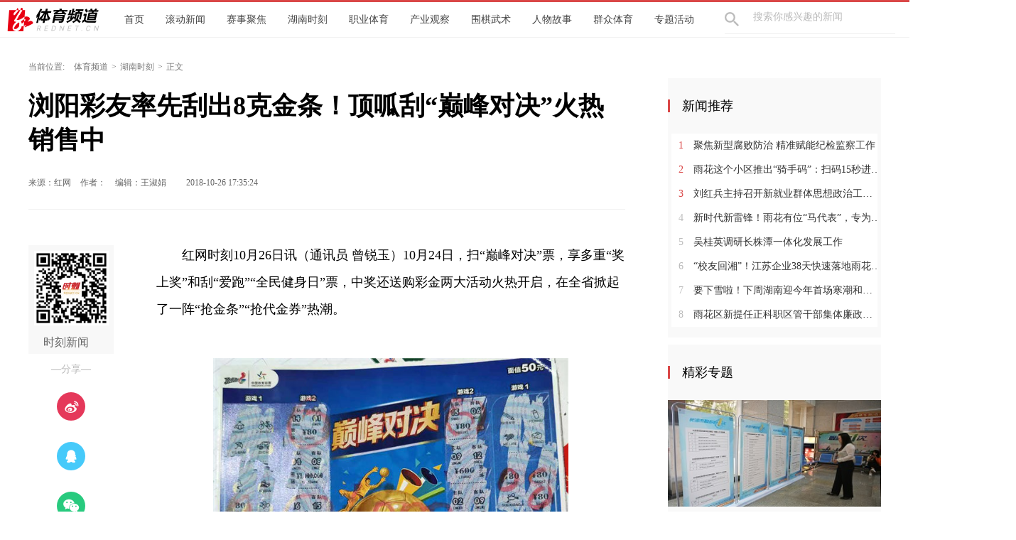

--- FILE ---
content_type: text/html; charset=utf-8
request_url: https://sports.rednet.cn/c/2018/10/26/4760313.htm
body_size: 7530
content:






<!Doctype html>
<html>
<head>
<meta charset="utf-8" />
<meta https-equiv="X-UA-Compatible" content="IE=edge,chrome=1">
<meta name="viewport" content="width=device-width, initial-scale=1">
<link rel="shortcut icon" type="image/x-icon" href="//www.rednet.cn/images/favicon.ico" media="screen" />
<base target="_blank" />
<title>浏阳彩友率先刮出8克金条！顶呱刮“巅峰对决”火热销售中_湖南时刻_体育频道</title>
<meta name="description" content="">
<meta name="keywords" content="顶呱刮,“巅峰对决”,“爱跑”,“全民健身日”,体彩">
  <META name="filetype" content="1">
  <META name="publishedtype" content="1">
  <META name="pagetype" content="1">
  <META name="catalogs" content="7887">
  <META name="contentid" content="4354225">
  <META name="publishdate" content="2018-10-26 17:35:24">
  <META name="author" content="">
  <META name="source" content="红网">
<link type="text/css" rel="stylesheet" href="//j.rednet.cn/site/static/css/list.css"/>
<link type="text/css" rel="stylesheet" href="//j.rednet.cn/site/static/css/list_red.css"/>
<link type="text/css" rel="stylesheet" href="//j.rednet.cn/site/static/css/idangerous.swiper.css">
<link type="text/css" rel="stylesheet" href="https://sports.rednet.cn/css/list.css"/>

  <!--[if lte IE 8]>
     <script src="//j.rednet.cn/site/static/js/lib/html5.js"></script>
  <![endif]-->
  <script type="text/javascript" src='//j.rednet.cn/js/plyr.polyfilled.js'></script>
  <script type="text/javascript" src="//j.rednet.cn/site/static/js/lib/jquery.js"></script>
  <script type="text/javascript" src="//j.rednet.cn/site/static/js/config.js" ></script>
  <script type="text/javascript" src="//j.rednet.cn/site_pc_common/js/jquery.qrcode.js" ></script>
  <script type="text/javascript" src="//j.rednet.cn/site/static/js/lib/idangerous.swiper.min.js"></script>
  <script type="text/javascript" src='//j.rednet.cn/site/static/js/lib/rednetAd.js'></script>
  <script type="text/javascript" src='//j.rednet.cn/site/static/js/lib/swfobject.js'></script>
  <script type="text/javascript" src="//j.rednet.cn/site/static/js/list_img.js"></script>
    <script>
        //pageStaticFilesPath=https://sports.rednet.cn/m
		var WXSHARE_TITLE = "浏阳彩友率先刮出8克金条！顶呱刮“巅峰对决”火热销售中";
		var WXSHARE_DESC = "";
		WXSHARE_LOGO = "";
		if(WXSHARE_LOGO==""||(!WXSHARE_LOGO)){
			WXSHARE_LOGO = "//j.rednet.cn/site/static/images/00.jpg";
		}
	</script>
  <script type="application/javascript">
	if (/AppleWebKit.*Mobile/i.test(navigator.userAgent) || /\(Android.*Mobile.+\).+Gecko.+Firefox/i.test(navigator.userAgent) || (/MIDP|SymbianOS|NOKIA|SAMSUNG|LG|NEC|TCL|Alcatel|BIRD|DBTEL|Dopod|PHILIPS|HAIER|LENOVO|MOT-|Nokia|SonyEricsson|SIE-|Amoi|ZTE/.test(navigator.userAgent))) {
	try {
		var url = window.location.href;
		url = url.replace("https://sports.rednet.cn", "https://sports.rednet.cn/m");
		window.location.href=url;
	} catch (e) {}
}
</script>

</head>
<body>
  
        <header class="wrapper">
        <nav class="overf  nav">
          <section class="block_1">
                <ul class="menu"  style="background: url(https://sports.rednet.cn/images/logo-detail.png) left center no-repeat;padding-left:150px;">
		<li>
			<a href="https://sports.rednet.cn">首页</a>
		</li>
		<li>
			<a href="https://sports.rednet.cn/channel/7892.html" target="_blank">滚动新闻</a>
		</li>
		<li>
			<a href="https://sports.rednet.cn/channel/7886.html" target="_blank">赛事聚焦</a>
		</li>
		<li>
			<a href="https://sports.rednet.cn/channel/7887.html" target="_blank">湖南时刻</a>
		</li>
		<li>
			<a href="https://sports.rednet.cn/channel/7893.html" target="_blank">职业体育</a>
		</li>
		<li>
			<a href="https://sports.rednet.cn/channel/7890.html" target="_blank">产业观察</a>
		</li>
		<li>
			<a href="https://sports.rednet.cn/channel/7896.html" target="_blank">围棋武术</a>
		</li>
		<li>
			<a href="https://sports.rednet.cn/channel/7888.html" target="_blank">人物故事</a>
		</li>
		<li>
			<a href="https://sports.rednet.cn/channel/7889.html" target="_blank">群众体育</a>
		</li>
		<li>
			<a href="https://sports.rednet.cn/channel/7891.html" target="_blank">专题活动</a>
		</li>
		<li>
			<a href="https://sports.rednet.cn/channel/7894.html" target="_blank">综合体育</a>
		</li>
		<li>
			<a href="https://sports.rednet.cn/channel/7895.html" target="_blank">校园体育</a>
		</li>
		<li>
			<a href="https://sports.rednet.cn/channel/7897.html" target="_blank">户外健身</a>
		</li>
              </ul>
                <div class="nav-search b-bottom h44 f14">
                  <form name="search"  action="//news-search.rednet.cn/search" target="_blank" accept-charset="utf-8" onsubmit="document.charset='utf-8';">
                    <input type="text" class="search-txt f14" name="q" placeholder="搜索你感兴趣的新闻"><input type="hidden" name="s"  value="95">
                    <a class="icon-search"><input type="submit" alt="" name=" " value=""></a>
                  </form>
                </div>  
            </section>
        </nav>
      
      </header>


<div class="t-center adfile">
<script id='ad1561971058721_12'> new RedAd('ad1561971058721_12',95)</script>
</div>


<main class="block">
<section class="crumb m_t_35 block">
	<span class="">当前位置:</span>        
        <div id="div_listPageLocation" class="breadcrumb" >
<a href="/">体育频道</a>&gt;<a href="/channel/7887.html">湖南时刻</a>&gt;<span>正文</span>        </div>
</section>
<section class="overf block">
<section class="box_left f_left">
<h1 class="detail_title">浏阳彩友率先刮出8克金条！顶呱刮“巅峰对决”火热销售中</h1>
<div class="m_b_25">
    <span class="p_l_10">来源：红网</span>
    <span class="p_l_10">作者： </span>
    <span class="p_l_10">编辑：王淑娟 </span> 
    <span class="p_l_25">2018-10-26 17:35:24</span>
</div>

<article class="f18 detail_article m_b_30">

<div class="t-center adfile">
<script id='ad1561971076313_13'> new RedAd('ad1561971076313_13',95)</script>
</div>



       
            
            <section class="f_left detail_share" title="">
		<div id="div_share2" class="module" style="min-height:50px;" pageId="4165" terminal="1" moduleName="详情页二维码" moduleType="1" fetchDataType="2" manualData="[{'title':'　','contentUrl':'','urlCloud':'','summary':''}]" pageSize="1"  fileId="null" subAppId="null">

                <div class="detail_share_code">
                    <img src="//j.rednet.cn/images/qr-shike1.png">
                    时刻新闻
                </div>
                <div class="label">—分享—</div>
                <a class="share_wb"></a>
                <a class="share_qq"></a>
                <a class="share_wx" id="tcode"></a>
                <div id="qrcode" style="width:100px; height:100px; margin-top:15px; display:none;position: absolute;margin-left: 70px;z-index:99;"></div>
		</div>
            </section>
          
            <script>
            $('#qrcode').qrcode({
              text: location.href,
              height: 100,
              width: 100,
              src: '//j.rednet.cn/images/logo_25.jpg'
            })
          
            $("#tcode").mouseover(function (){  
                $("#qrcode").show();  
            }).mouseout(function (){  
                $("#qrcode").hide();  
            });  
          
            </script>
<section class="f_right detail_article_content">
<p>
	　　红网时刻10月26日讯（通讯员 曾锐玉）10月24日，扫“巅峰对决”票，享多重“奖上奖”和刮“爱跑”“全民健身日”票，中奖还送购彩金两大活动火热开启，在全省掀起了一阵“抢金条”“抢代金券”热潮。
</p>
<p align="center">
	<img src="http://images.rednet.cn/ArticleImage/2018/10/26/17364035949.jpg" alt="" />
</p>
<p align="center" class="imgcaption">
	“巅峰对决”即开票。
</p>
<p>
	　<span></span><strong>　刮“巅峰对决”，抢金条、抢代金券！</strong><span></span>
</p>
<p>
	　　10月24日至11月20日，购买面值50元的“巅峰对决”即开票，单张彩票刮中600元或160元，通过自助兑奖后，可额外获得等值的即开票代金券。刮出顶呱刮标志，通过兑奖设备（IVT或BCR或自助兑奖等）完成兑奖后，还可额外获得8克金条1根。
</p>
<p>
	　　10月24日，浏阳一位彩民朋友率先刮中顶呱刮标志，通过自助兑奖APP（体彩APP、支付宝、手淘和微信等）完成兑奖后，除中得1000元奖金外，还幸运赢得体彩顶呱刮金条一根。当天，永州的吕女士邀请同事一起参与了本次活动，大家合买了1000元的“巅峰对决”票，虽然没有刮中金条，但他们收获了一千多元奖金和160元的代金券一张。
</p>
<p>
	　　代金券可到相应APP的个人中心查看详情，到附近体彩销售网点完成扫描后，即可兑换等面额的体彩即开票，使用有效期为10月24日至11月23日。刮出顶呱刮标志并完成兑奖后，凭中奖票至当地体彩销售网点联系领奖事宜，金条领取时间为10月24日至12月7日。
</p>
<p align="center">
	<img src="http://images.rednet.cn/ArticleImage/2018/10/26/17370653605.jpg" alt="" />
</p>
<p align="center" class="imgcaption">
	恭喜中奖。
</p>
<p>
	<strong>　　刮“爱跑”和“全民健身日”，赢取购彩金！</strong>
</p>
<p>
	　　10月24日至11月20日，在我省参加活动的网点（网点须至少激活“爱跑”或“全民健身日”共两本才能参加此次活动），凡购买“爱跑”、“全民健身日”即开型体育彩票，通过网点兑奖系统现场成功兑奖的彩民，单张彩票中得20元奖金，可另获赠5元购彩金；单张彩票中得50元奖金，可另获赠10元购彩金。购彩金可兑换等面额的体彩即开票。
</p>
<p>
	　　需要注意的是，该活动必须使用网点设备进行兑奖，业主须保留活动中奖票，作为向中心报账的凭证。
</p>
<p align="center">
	<img src="http://images.rednet.cn/ArticleImage/2018/10/26/17372673396.jpg" alt="" />
</p>
<p align="center" class="imgcaption">
	体彩顶呱刮金条。
</p>
<p>
	　<strong>　刮“花开富贵”，不中奖返购彩金</strong>
</p>
<p>
	　　此外，活动期间在我省参加活动的网点（网点须激活9000元“花开富贵”即开型体育彩票才可参加活动），彩民凡购买“花开富贵”即开型体育彩票，单张未中奖，可返还15元购彩金。数量有限，先到先得，返完为止。
</p>
<p>
	　　本次活动分为两个阶段：第一阶段：10月22日至11月11日，第二阶段：11月12日至11月30日。
</p>
<a class="fav"><span class="f18 starCount"></span></a>
</section>
</article>



</section>
  
        <section class="box_right f_right">
        <aside>
<div><script id='ad1561971111281_14'> new RedAd('ad1561971111281_14',95)</script></div>
<div style="margin-top:10px;"><script id='ad1561971120057_15'> new RedAd('ad1561971120057_15',95)</script></div>


            <div class="aside_wrap" style="height:355px;">

                <div id="div_first_title" style="min-height:30px;" class="module" pageId="2285" fetchDataType="2"  terminal="1" moduleName="右侧第一个自定义标题" moduleType="1" pageSize="1"    manualData="[{'title':'新闻推荐','contentUrl':''}]" fileId="null">
                <div class="nav_title">新闻推荐</div>
                </div>

               <div id="div_yuhuatuijianNewsList" style="min-height:220px"  class="module" pageId="2285" fetchDataType="1" includeTop="1" terminal="1" moduleName="右侧第一个自定义内容"  pageSize="8" channelId="44" excludeNum="0">
                      <ul class="news_rank news_rank_hour">
                          <li>
                              <a href='https://www.yuhuaxinwen.com/content/646045/67/15640037.html' title='聚焦新型腐败防治 精准赋能纪检监察工作' target="_blank">
                                  <span class="prize">1</span> 
                                  聚焦新型腐败防治 精准赋能纪检监察工作
                              </a>
                          </li>                                
                          <li>
                              <a href='https://www.yuhuaxinwen.com/content/646045/67/15640012.html' title='雨花这个小区推出“骑手码”：扫码15秒进，设电子围栏' target="_blank">
                                  <span class="prize">2</span> 
                                  雨花这个小区推出“骑手码”：扫码15秒进，设电子围栏
                              </a>
                          </li>                                
                          <li>
                              <a href='https://www.yuhuaxinwen.com/content/646045/67/15639945.html' title='刘红兵主持召开新就业群体思想政治工作调研座谈会' target="_blank">
                                  <span class="prize">3</span> 
                                  刘红兵主持召开新就业群体思想政治工作调研座谈会
                              </a>
                          </li>                                
                          <li>
                              <a href='https://www.yuhuaxinwen.com/content/646045/64/15630203.html' title='新时代新雷锋！雨花有位“马代表”，专为新就业群体代言' target="_blank">
                                  <span >4</span> 
                                  新时代新雷锋！雨花有位“马代表”，专为新就业群体代言
                              </a>
                          </li>                                
                          <li>
                              <a href='https://www.yuhuaxinwen.com/content/646045/64/15630045.html' title='吴桂英调研长株潭一体化发展工作' target="_blank">
                                  <span >5</span> 
                                  吴桂英调研长株潭一体化发展工作
                              </a>
                          </li>                                
                          <li>
                              <a href='https://www.yuhuaxinwen.com/content/646045/64/15630215.html' title='“校友回湘”！江苏企业38天快速落地雨花的背后……' target="_blank">
                                  <span >6</span> 
                                  “校友回湘”！江苏企业38天快速落地雨花的背后……
                              </a>
                          </li>                                
                          <li>
                              <a href='https://www.yuhuaxinwen.com/content/646045/50/15622838.html' title='要下雪啦！下周湖南迎今年首场寒潮和低温雨雪冰冻天气过程' target="_blank">
                                  <span >7</span> 
                                  要下雪啦！下周湖南迎今年首场寒潮和低温雨雪冰冻天气过程
                              </a>
                          </li>                                
                          <li>
                              <a href='https://www.yuhuaxinwen.com/content/646045/50/15622102.html' title='雨花区新提任正科职区管干部集体廉政谈话会召开' target="_blank">
                                  <span >8</span> 
                                  雨花区新提任正科职区管干部集体廉政谈话会召开
                              </a>
                          </li>                                
                    </ul>
              </div>
            </div>
         
<div id='adb_r3' style="margin-top:10px;">
            </div>


              <div class="aside_wrap">
                <div id="div_two_title" style="min-height:30px;" class="module" pageId="2285" fetchDataType="2"  terminal="1" moduleName="右侧第二个自定义标题" moduleType="1" pageSize="1"    manualData="[{'title':'精彩专题','contentUrl':''}]" fileId="null">
                <div class="nav_title">精彩专题</div>
                </div>
              
                  
              <div id="div_topic_img" style="min-height:320px" class="module" pageId="2285" fetchDataType="2"  terminal="1" moduleName="右侧第二个自定义内容" pageSize="2"   manualData="[{'title':'雨花区率先启动&#8220;最多跑一次&#8221;','contentUrl':'https://yuhua.rednet.cn/content/66/2018/0601/30785.html','urlCloud':'https://img.rednet.cn/2018/06-05/476ed3e3-6da0-47bf-a0b1-ecd8aee285ad.JPG','summary':'雨花区率先启动“最多跑一次”'},{'title':'雨花区首个24小时自助图书馆开馆','contentUrl':'https://yuhua.rednet.cn/content/30/2018/0523/30364.html','urlCloud':'https://img.rednet.cn/2018/06-05/5467cc35-2964-4a9e-b7d5-adebfb1b6144.png'}]">
                          <div class="p_b_10 pr">
                              <a href='https://yuhua.rednet.cn/content/66/2018/0601/30785.html' title='雨花区率先启动“最多跑一次”' target="_blank">
                                  <img src='https://img.rednet.cn/2018/06-05/476ed3e3-6da0-47bf-a0b1-ecd8aee285ad.JPG' alt='雨花区率先启动“最多跑一次”' border="0" width="300" height="150">
                              </a>                                
                          </div>
                          <div class="p_b_10 pr">
                              <a href='https://yuhua.rednet.cn/content/30/2018/0523/30364.html' title='雨花区首个24小时自助图书馆开馆' target="_blank">
                                  <img src='https://img.rednet.cn/2018/06-05/5467cc35-2964-4a9e-b7d5-adebfb1b6144.png' alt='雨花区首个24小时自助图书馆开馆' border="0" width="300" height="150">
                              </a>                                
                          </div>
              </div>
             
            </div>

            <div class="aside_wrap">

                <div id="div_three_title" style="min-height:30px;" class="module" pageId="2285" fetchDataType="2"  terminal="1" moduleName="右侧第三个自定义标题" moduleType="1" pageSize="1"    manualData="[{'title':'通知公告','contentUrl':'','summary':'','urlCloud':''}]" fileId="null">
                <div class="nav_title">通知公告</div>
                </div>
                
                  <div id="div_chuanmeiyuhuaNewsList" style="min-height:220px"  class="module" pageId="2285" fetchDataType="1" includeTop="1" terminal="1" moduleName="右侧第三个自定义内容" pageSize="5" channelId="48" excludeNum="0">
                          <ul>
                                  <li>
                                      <a href="https://www.yuhuaxinwen.com/content/646045/50/15622834.html" title="“湘超”火出圈，何以续新篇？" target="_blank">
                                      “湘超”火出圈，何以续新篇？
                                  </a>
                                  </li>                                
                                  <li>
                                      <a href="https://www.yuhuaxinwen.com/nograb/646045/59/15618620.html" title="让勇挑重担、担当作为蔚然成风！全省“担当作为优秀干部”典型在湖南党员干部中引发热烈反响" target="_blank">
                                      让勇挑重担、担当作为蔚然成风！全省“担当作为优秀干部”典型在湖南党员干部中引发热烈反响
                                  </a>
                                  </li>                                
                                  <li>
                                      <a href="https://www.yuhuaxinwen.com/nograb/646045/54/15607476.html" title="青春力量持续“刷新”长沙城" target="_blank">
                                      青春力量持续“刷新”长沙城
                                  </a>
                                  </li>                                
                                  <li>
                                      <a href="https://www.yuhuaxinwen.com/content/646045/98/15596908.html" title="最新发布！长沙市2025年度“十大新闻”" target="_blank">
                                      最新发布！长沙市2025年度“十大新闻”
                                  </a>
                                  </li>                                
                                  <li>
                                      <a href="https://www.yuhuaxinwen.com/content/646956/97/15519469.html" title="“奋进‘十五五’ 开创新局面”长沙市2025年理论征文活动启动" target="_blank">
                                      “奋进‘十五五’ 开创新局面”长沙市2025年理论征文活动启动
                                  </a>
                                  </li>                                
                          </ul>
                  </div>


        </aside>
<div><script id='ad1561971128297_16'> new RedAd('ad1561971128297_16',95)</script></div>
    </section>

</section>
</main>




  <section class="readnext  m_t_50">
    <div class="readnex_detail">
      <p class="f18 p_b_30 p_t_50 cGray9">阅读下一篇</p>
      <h1 class="p_b_40">
        <div id="div_nextNews">
              <a class="f36 cGray3" href="https://sports.rednet.cn/c/2018/10/26/4760311.htm" title="2018“体彩杯”第三届中国柳叶湖国际帐篷节落幕">2018“体彩杯”第三届中国柳叶湖国际帐篷节落幕</a>
        </div>

      </h1>
      <a class="btn" href="//www.rednet.cn" title="红网首页">返回红网首页</a>
      <a class="btn" href="https://sports.rednet.cn" title="体育频道">返回体育频道首页</a>
    </div>
  </section>


  <script type="text/javascript" src="//j.rednet.cn/site_pc_common/js/common.js" ></script>
  <script>
      var siteName = "体育频道";
     var siteId = "95";
     var channelId = "7887";
     var contentId  = "4354225";
    (function(){
	   $(".detail_share").on('click',function(e){
        if($(e.target).hasClass("share_wb")){
          shareTo("WB",$(this).attr("title"))
        }else if($(e.target).hasClass("share_qq")){
          shareTo("QQ",$(this).attr("title"))
        }
      })
	 $(".detail_share_city").on('click',function(e){
			if($(e.target).hasClass("share_wb_city")){
				shareTo("WB",$(this).attr("title"))
			}else if($(e.target).hasClass("share_qq_city")){
				shareTo("QQ",$(this).attr("title"))
			}
		})
      //var apiUrl = "http://172.16.0.180:8080";
      var site = "https://sports.rednet.cn";
      var contentId  = "4354225";
      var ckie = site + '-favCookieUUID-' + contentId;
      $(".detail_share").on('click',function(e){
        if($(e.target).hasClass("share_wb")){
          shareTo("WB",$(this).attr("title"))
        }else if($(e.target).hasClass("share_qq")){
          shareTo("QQ",$(this).attr("title"))
        }
      })
      $.ajax({
          type: "get",
          url: APIURL + "/content/star/" + contentId,
          success: function(data){
              $(".starCount").html(data);
          }
      });
      $(".fav").on('click',function(){
        var cookieUUID = getCookie(ckie)
        if(!getCookie(ckie)){
          addFav();
        }else{
          if(cookieUUID && cookieUUID.indexOf(contentId + '-fav') < 0){
            addFav()
          }else{
            alert('您已点赞！')
          }
        }
      });
      function addFav(){
          setCookie(ckie,contentId + '-fav-'+new Date().getTime());
          $.ajax({
            type: "put",
            url: APIURL + "/content/star/" + contentId,
            data:{
              'cookieUUID': getCookie(ckie)
            },
            dataType:'text',
            success: function(data){
                //$(".starCount").html(data);
                 var tmpData = $(".starCount").html();
                 $(".starCount").html(Number(tmpData)+1);
            }
          });
      }
    })();

$(document).ready(function(){
	$('.tr_img li:gt(0) img').css('border','0').css('margin-bottom','14px');
	$('.tr_img li img').click(function(){
		$(this).css('border','2px solid #e00')
		$('.tr_img li img').not($(this)).css('border','0')
	});
function visitLog() {
if(typeof contentId!='undefined'&& typeof channelId!='undefined'&& typeof siteId!='undefined'){
$.ajax({
type: "post",
contentType: "application/json; charset=utf-8",
url: APIURL + "/content/visit/",
data: JSON.stringify({
contentId: contentId,
channelId: channelId,
siteId: siteId,
terminal: '1',
url: window.location.href
}),
dataType: 'json',
success: function (resp) {

}
});
}
}

visitLog();
});

  </script>
  
  <script type="text/javascript" src="//j.rednet.cn/site_pc_common/js/detail.js"></script>




  
        <footer class="nfooter" style="margin-top:0;">
        <div class="about">
            <script src="https://j.rednet.cn/redcloud/js/ufoot.js"></script>
        </div>
    </footer>
    <script type="text/javascript">
        (function(w,d,g,r){
            w['_wd_o']=r;
            w[r]=w[r]||function(){arguments.t=1*new Date(),(w[r].q=w[r].q||[]).push(arguments);};
            var a=d.createElement('script'),m=d.getElementsByTagName('script')[0];
            a.async=1;
            a.src=g;m.parentNode.insertBefore(a,m);
          })(window,document,'//cl3.webterren.com/webdig.js?z=41','_wa');
        _wa('wd_paramtracker', '_wdxid=000000000000000000000000000000000000000000');


(function(){
    var bp = document.createElement('script');
    var curProtocol = window.location.protocol.split(':')[0];
    if (curProtocol === 'https'){
   bp.src = 'https://zz.bdstatic.com/linksubmit/push.js';
  }
  else{
  bp.src = 'http://push.zhanzhang.baidu.com/push.js';
  }
    var s = document.getElementsByTagName("script")[0];
    s.parentNode.insertBefore(bp, s);
})();

    </script>

<script>
					$(document).ready(function(){
						$('.tr_img li:gt(0) img').css('border','0').css('margin-bottom','14px');
						$('.tr_img li img').click(function(){
							$(this).css('border','2px solid #e00')
							$('.tr_img li img').not($(this)).css('border','0')
						});
                                           function visitLog() {
           if(typeof contentId!='undefined'&& typeof channelId!='undefined'&& typeof siteId!='undefined'){
		$.ajax({
			type: "post",
			contentType: "application/json; charset=utf-8",
			url: APIURL + "/content/visit/",
			data: JSON.stringify({
				contentId: contentId,
				channelId: channelId,
				siteId: siteId,
				terminal: '1',
				url: window.location.href
			}),
			dataType: 'json',
			success: function (resp) {

			}
		});
          }
	}

	visitLog();
					});



				</script>


</body>
</html>
